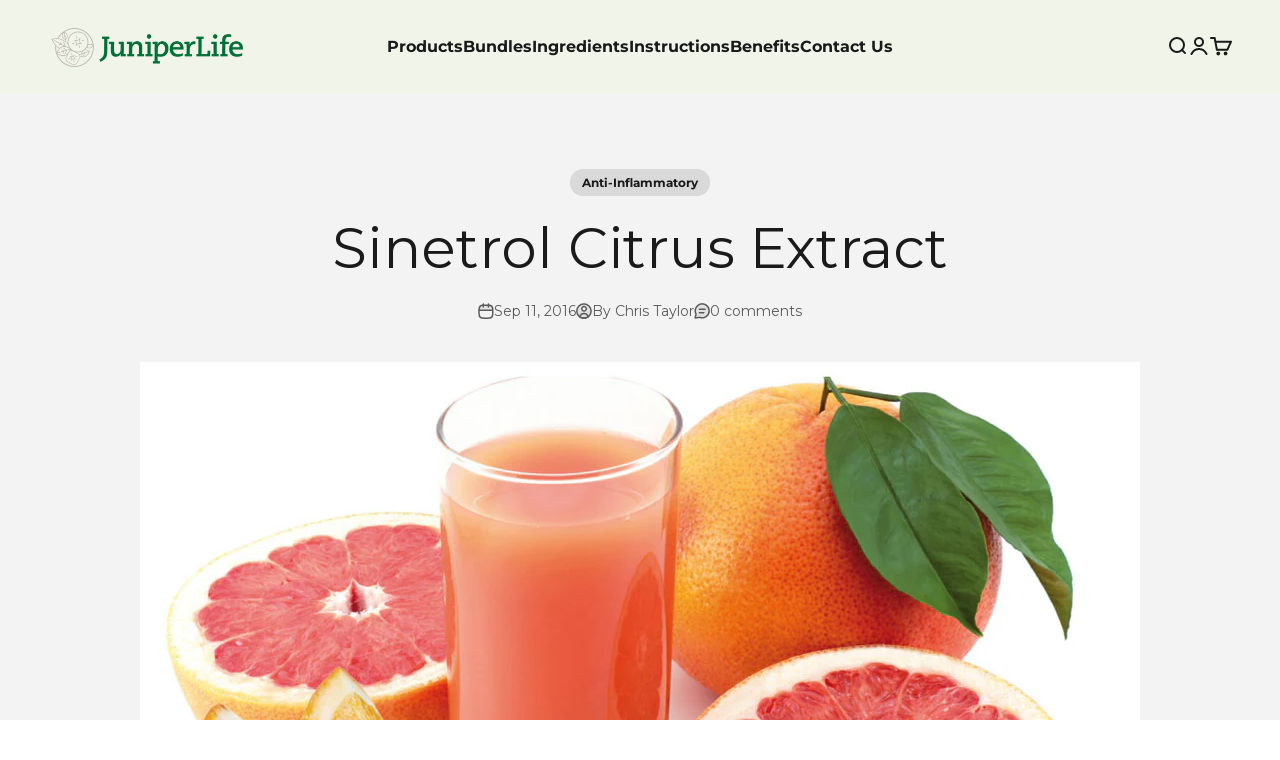

--- FILE ---
content_type: text/css
request_url: https://juniperlife.com/cdn/shop/t/19/assets/custom.css?v=21163698987359820141708640812
body_size: 216
content:
.hidden-item{display:none!important}.flex-w-icon{display:flex;column-gap:10px}.align-items-end{align-items:flex-end}.pt-0{padding-top:0}.justify-center{justify-content:center!important}.content-title{margin-top:var(--spacing-4)}.blurbs-main-row{display:flex;flex-wrap:wrap;column-gap:30px;margin-top:var(--spacing-16);justify-content:center;align-items:center}.blurbs-main-row:not(.more-three){align-items:flex-end}.blurb-main-img{max-width:485px;margin:auto}.blurbs-main-col.three-only{flex:0 50%;max-width:calc(50% - 30px)}.blurbs-main-row.more-three .blurbs-main-col{max-width:calc(39.4% - 30px);flex:1 auto}.blurbs-main-row.more-three .blurbs-main-blurbs{max-width:calc(30.3% - 30px);flex:1 auto}.blurb-item-row{display:flex;align-items:center;column-gap:15px;max-width:550px}.blurb-item-col .h4{margin-bottom:.5rem}.three-only .blurb-item-row{margin-top:var(--spacing-10)}.blurb-item-col:first-child{width:60px}.blurb-main-img img{margin:auto}.blurbs-content-column{gap:var(--spacing-8);display:grid}.blurb-items__list{grid:auto / var(--blurbs-section-template);min-width:0;align-items:start;display:grid}.img-blurb-grid{--grid-gutter: calc(var(--spacing-6) * 2);display:flex;gap:var(--grid-gutter);flex-wrap:wrap;align-items:center}.blurb-grid__item{width:100%}.blurb--img-block{border:1px solid rgb(var(--text-color));padding:1.5rem 1rem;border-radius:1rem;display:flex;gap:20px}.blurb--img-block.no-border{border:none;padding:0;margin-bottom:1.5rem}.blurb--img-block .text-wrapper{font-weight:600}.blurb--img-block .text-wrapper{margin-top:.5rem}.blurb-title-flex{display:flex;gap:var(--spacing-2);align-items:center}.blurb-title-flex img{display:block}.button--below{margin-top:var(--spacing-14)}.multi-colors--content{padding:var(--spacing-2) var(--spacing-4)}.img-adj-bottom img{bottom:-3rem;position:relative}.blurb-title-flex>div:last-child{flex:1 auto}.blurb-title-flex>div:first-child{flex:0 35px}.blurb-title-flex.blocked-icon>div{flex:0 100%}.blurb-title-flex.blocked-icon>div img{max-width:90px}.grid-blurbs-image{display:flex;flex-direction:column;gap:var(--spacing-4);align-items:center}@media screen and (min-width: 1000px){.blurb-items__list{grid-template-columns:1fr}}@media screen and (min-width: 700px){.flex-md-reverse{flex-direction:row-reverse;justify-content:flex-start;text-align:right}.blurb-grid__item{width:calc(50% - var(--grid-gutter) / 2)}.mobile-only{display:none!important}}@media (max-width: 699px){.blurb-main-img{max-width:85%;margin:auto}.blurbs-main-col{flex:0 100%!important;max-width:100%!important}.blurbs-main-col.mobile-only{margin-top:40px}.desktop-only{display:none!important}.blurbs-main-row.more-three .blurbs-main-col{flex:1 auto;max-width:100%}.blurb-item-row{justify-content:center}}#shopify-section-template--16461736313007__logo_list_6C3p8y .section{padding-block:3rem}#shopify-section-template--16461736313007__media_with_text_QY3C7r .section{padding-block-start:0}
/*# sourceMappingURL=/cdn/shop/t/19/assets/custom.css.map?v=21163698987359820141708640812 */


--- FILE ---
content_type: text/css
request_url: https://juniperlife.com/cdn/shop/t/19/assets/custom-subscription-widget.css?v=21635388428041807151714749485
body_size: 118
content:
section.rc_container{display:flex!important;flex-direction:row-reverse!important;margin:18px 0!important}section.rc_container .rc_option{transition:.2s all ease;padding:16px!important}section.rc_container .rc_option .rc_label_text{color:#003e52}section.rc_container .rc_option .rc_discount_price{color:#4ca585}section.rc_container .rc_option .rc_discount_percentage{color:#4ca585}.rc_container .rc_option.rc_option__recurring{background-color:unset!important;border:1px solid #b5dbd2}section.rc_container .rc_option.rc_option__one-time{margin-right:0;width:50%;height:auto;background-color:unset!important;border:1px solid #b5dbd2}section.rc_container .rc_option.active{background-color:#e5f2ef!important}section.rc_container .rc_option:hover{background-color:#e5f2ef!important}input.rc_radio{width:18px;height:18px;accent-color:#003e52}.large-4.columns .selector-qty{position:unset!important;display:flex;align-items:center;column-gap:10px}.selector-qty label,.rc_select__label_text{font-size:13px;font-weight:700!important;color:#003e52!important;margin-bottom:0;font-family:Gordita,sans-serif}.rc_select__dropdown{display:inline-flex;border:0;-webkit-appearance:none;-moz-appearance:none;appearance:none;box-shadow:none;padding:6px 12px;max-width:90px;width:100%;background:#e4f2ef url(/cdn/shop/files/dropdown-svg.svg?v=1714569336) no-repeat 68px center / 10px;border-radius:32px;color:#003f51;text-align:left;font-size:12px!important;font-weight:600;line-height:1.3;border:1px solid #b3dbd2;margin-bottom:0;cursor:pointer;font-weight:700}.rc_select__label{display:flex!important;align-items:center;column-gap:10px;justify-content:center}.rc_option__recurring .rc_select{display:none}.rc_option label.rc_label{display:flex!important;align-items:center!important;margin-bottom:0!important}.rc_option__one-time .rc_label_text{margin-right:5px}.rc_popup{display:none!important}small.monthly.active{max-height:72px;margin-top:18px}small.monthly{display:block;line-height:1.3;font-size:12px;text-align:center;font-weight:600;color:#003e52;max-height:0;transition:.2s all ease;overflow:hidden}.monthly i{font-style:normal;display:flex;flex-wrap:wrap;width:100%;margin:0 auto;justify-content:space-between}.monthly span{justify-content:center;display:flex;flex-wrap:wrap;align-items:center;align-content:center;justify-items:center;margin:0;flex:1;font-weight:600;text-align:center;font-family:Gordita,sans-serif}.monthly span img{width:14px;height:14px;margin:0 0 8px;flex:1 0 100%}.selector-qty__wrapper{float:unset!important;margin:18px auto 0;max-width:170.91px!important}.rc_select2{display:none;margin-top:18px!important;margin-bottom:21px!important}.form-actions{text-align:center!important}@media (max-width: 1355px){.rc_option__one-time{display:flex}}@media (min-width: 770px){section.rc_container .rc_option.rc_option__one-time{border-left:unset;border-bottom-left-radius:unset;border-top-left-radius:unset}.rc_container .rc_option.rc_option__recurring{border-right:unset;border-bottom-right-radius:unset;border-top-right-radius:unset;width:50%}}@media (max-width: 769px){section.rc_container{flex-direction:column-reverse!important}section.rc_container .rc_option.rc_option__one-time{float:unset;width:100%!important;min-height:unset;border-top:unset;border-top-left-radius:unset;border-top-right-radius:unset}.rc_container .rc_option.rc_option__recurring{float:unset;width:100%!important;border-bottom:unset;border-bottom-left-radius:unset;border-bottom-right-radius:unset}.selector-qty__wrapper{margin-bottom:21px!important}}
/*# sourceMappingURL=/cdn/shop/t/19/assets/custom-subscription-widget.css.map?v=21635388428041807151714749485 */
